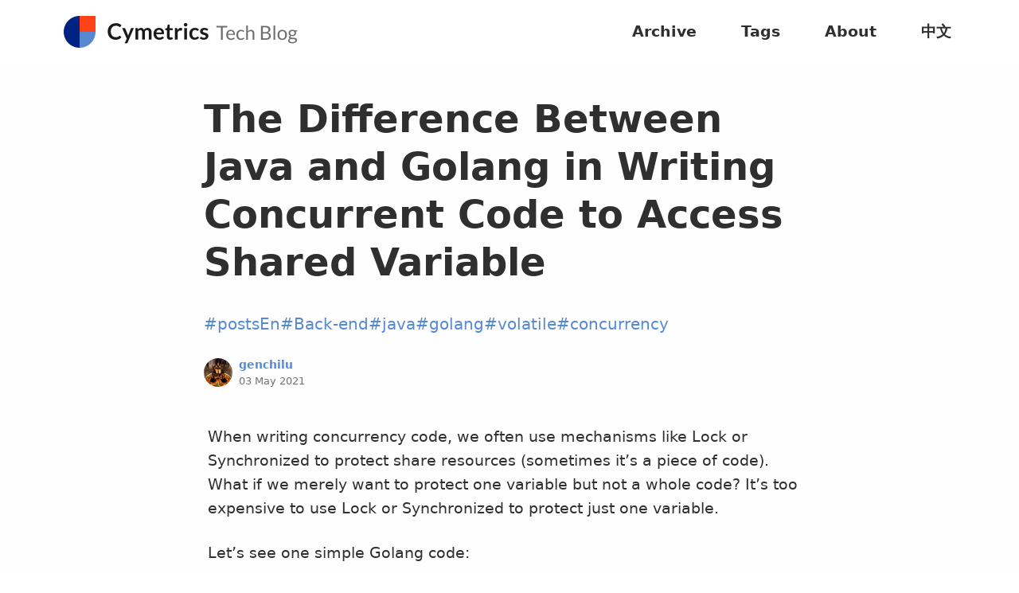

--- FILE ---
content_type: text/html; charset=utf-8
request_url: https://tech-blog.cymetrics.io/en/posts/genchilu/the-difference-between-java-and-golang-in-writing-concurrent-code-to-access-shared-variable-en/
body_size: 12871
content:
<!DOCTYPE html><html domain="tech-blog.cymetrics.io" ga-id="G-3VBVCXV9Z0" lang="en"><head><meta charset="utf-8"><meta content="width=device-width,initial-scale=1" name="viewport"><meta content="CYBER,Cymetrics,Security" name="keywords"><link href="/img/favicon/favicon-192x192.png?hash=42b087227d" rel="icon" type="image/png"><meta content="#5789d3" name="theme-color"><title>The Difference Between Java and Golang in Writing Concurrent Code to Access Shared Variable</title><meta content="The Difference Between Java and Golang in  Writing Concurrent Code to Access Shared Variable" property="og:title"><meta content="The Difference Between Java and Golang in  Writing Concurrent Code to Access Shared Variable" name="twitter:title"><meta content="summary_large_image" name="twitter:card"><meta content="When writing concurrency code, we often use mechanisms like Lock or Synchronized to protect share resources (sometimes it’s a piece of code). What if we merely want to protect one variable but not a whole code? It’s too expensive to use Lock or Synchronized to protect just one variable." name="description"><meta content="When writing concurrency code, we often use mechanisms like Lock or Synchronized to protect share resources (sometimes it’s a piece of code). What if we merely want to protect one variable but not a whole code? It’s too expensive to use Lock or Synchronized to protect just one variable." name="twitter:description"><meta content="When writing concurrency code, we often use mechanisms like Lock or Synchronized to protect share resources (sometimes it’s a piece of code). What if we merely want to protect one variable but not a whole code? It’s too expensive to use Lock or Synchronized to protect just one variable." property="og:description"><meta content="article" property="og:type"><meta content="https://tech-blog.cymetrics.io/en/posts/genchilu/the-difference-between-java-and-golang-in-writing-concurrent-code-to-access-shared-variable-en/" property="og:url"><meta content="Cymetrics Tech Blog" property="og:site_name"><meta content="https://tech-blog.cymetrics.io/img/favicon/favicon-512x512.png" property="og:image"><meta content="https://tech-blog.cymetrics.io/img/favicon/favicon-512x512.png" name="twitter:image"><meta content="hsZQwAip9iIbys-i4PJp_MfpNiA6w6RB0hYdWLiLUuk" name="google-site-verification"><link href="https://tech-blog.cymetrics.io/en/posts/genchilu/the-difference-between-java-and-golang-in-writing-concurrent-code-to-access-shared-variable-en/" rel="canonical"><meta content="always" name="referrer"><link href="/feed/feed.xml" rel="alternate" type="application/atom+xml" title="Cymetrics Tech Blog"><link href="/" rel="preconnect" crossorigin=""><script async="" src="/js/min.js?hash=7f26b2ece8" defer=""></script><script async="" src="https://www.googletagmanager.com/gtag/js?id=G-3VBVCXV9Z0"></script><script>window.dataLayer = window.dataLayer || [];
        function gtag(){dataLayer.push(arguments);}
        gtag('js', new Date());

        gtag('config', 'G-3VBVCXV9Z0');</script><script csp-hash="">if (/Mac OS X/.test(navigator.userAgent))document.documentElement.classList.add('apple')</script><style>:root{--primary-color: #5789d3;--primary-dark-color: #ffd349;--fgColor: #2f2f2f;--bgColor: linear-gradient(to top, #efefef, #ffffff);--primary: var(--primary-color);--primary-dark: var(--primary-dark-color);--fg: var(--fgColor);--bg: var(--bgColor);--progressColor: #ffd349;--main-width: calc(100vw - 3em)}main img{content-visibility:auto}article *{scroll-margin-top:50px}header nav{z-index:1;position:fixed;top:0;left:0;width:100vw;background:#fff;font-weight:200;text-align:right;padding:0}@media (min-width:37.5em){:root{--main-width: calc(37.5em - 3em)}}dialog,share-widget{position:fixed;opacity:.9}share-widget{right:20px;bottom:20px;width:50px;height:50px;border-radius:50%;overflow:hidden;box-shadow:2px 3px 5px 2px rgba(0,0,0,.2)}@media screen and (max-width:376px){share-widget{display:none}}share-widget div{margin-left:50%;transform:translateX(-50%);width:20px;height:20px;background-image:url(/img/share.svg);background-repeat:no-repeat;background-position:center;background-size:contain}.apple share-widget div{background-image:url(/img/share-apple.svg)}share-widget button{margin:0;padding:0;width:100%;height:100%;transition:.3s}share-widget button:active{transform:scale(1.2)}dialog{background-color:var(--primary-dark);z-index:1000;font-size:14px}#reading-progress{z-index:1;background-color:var(--progressColor);width:100vw;position:absolute;left:0;bottom:0;height:2px;transform:translate(-100vw,0);will-change:transform;pointer-events:none}#posts li{margin-bottom:.5em}html{line-height:1.15;-webkit-text-size-adjust:100%;font-family:"Open Sans",-apple-system,system-ui,BlinkMacSystemFont,"Segoe UI",Roboto,"Noto Sans","Helvetica Neue",Helvetica,Arial,"Noto Sans TC","PingFang TC","Hiragino Sans GB","Heiti TC","Microsoft YaHei","Microsoft Jhenghei",sans-serif;--font-family: "Open Sans", -apple-system, system-ui, BlinkMacSystemFont,
    "Segoe UI", Roboto, "Noto Sans", "Helvetica Neue", Helvetica, Arial,
    "Noto Sans TC", "PingFang TC", "Hiragino Sans GB", "Heiti TC",
    "Microsoft YaHei", "Microsoft Jhenghei", sans-serif}body,figure{margin:0}body.lock{overflow:hidden}a{background-color:transparent;text-underline-offset:2px;text-decoration:none;color:var(--primary)}b,strong{font-weight:700}img{border-style:none;max-width:100%;height:auto;margin:0 auto}button,select{font-family:inherit;font-size:100%;line-height:1.15;text-transform:none}button{overflow:visible}select{margin:0}[type=button],button{-webkit-appearance:button}[type=button]::-moz-focus-inner,button::-moz-focus-inner{border-style:none;padding:0}[type=button]:-moz-focusring,button:-moz-focusring{outline:1px dotted ButtonText}[type=number]::-webkit-inner-spin-button,[type=number]::-webkit-outer-spin-button{height:auto}::-webkit-file-upload-button{-webkit-appearance:button;font:inherit}summary{display:list-item}h2{font-size:2.5em;line-height:1.2;margin-bottom:.6em;line-height:2.4rem;margin-bottom:1.36rem;font-size:1.728rem}h3{font-size:2em;line-height:1.125;margin-bottom:.75em;font-size:1.4rem;line-height:1.5rem;margin-bottom:1rem}body,ol,p,pre,ul{font-size:1em}ol,p,pre,ul{margin-bottom:1.5em}body,ol,p,pre,ul{font-size:1rem;line-height:1.6}ol,p,pre,ul{margin-bottom:1.36rem}@media (min-width:600px){h2{font-size:2.0097rem;line-height:2.52rem}h3{font-size:1.7989rem;line-height:2rem}body,ol,p,pre,ul{font-size:1.1rem;line-height:1.6}h2,h3,ol,p,pre,ul{margin-bottom:1.496rem}}@media (min-width:1200px){h2{font-size:2.05rem}h3{font-size:1.5rem}body,ol,p,pre,ul{font-size:1.2rem;line-height:1.6}h2,h3,ol,p,pre,ul{margin-bottom:1.632rem}}th{font-weight:600;border-bottom:1px solid #595959;overflow:auto;padding:.75em;text-align:left;vertical-align:top}code,pre{overflow-x:auto}pre{font-family:Consolas,Monaco,Andale Mono,Ubuntu Mono,monospace}pre code:not([class]){overflow-x:scroll}code{border-radius:.3em;color:#e33671;font-family:Consolas,Monaco,Andale Mono,Ubuntu Mono,monospace;font-size:90%}h1,h2,h3{font-family:var(--font-family)}a:hover{text-decoration:underline}button,select{border-radius:.3em;max-width:100%}button+label,label+*,select+label{page-break-before:always}select{margin-bottom:1.5em;display:inline;border:1px solid #595959;padding:.75em}button,label{display:inline-block}button{background:#f2f2f2;color:#191919;cursor:pointer;padding:.75em 1.5em;text-align:center;margin:0 .75em 1.5em 0}button:hover{background:#d9d9d9;color:#000}button:not([disabled]){background:#f9c412;color:#181818;background:var(--primary)}button:not([disabled]):hover{background:#ba9005;color:#000;background:var(--primary-dark)}*{border:0;box-sizing:border-box}body{font-family:var(--font-family);background:var(--bg);color:var(--fg)}figure img,header label{display:block}article,header{max-width:100%;width:42.5em;margin:0 auto}header{padding:4.5em 24px 0;text-align:center;display:flex;align-items:center;flex-direction:column}header p,ol,ul{margin-top:0}header nav .nav-title{float:left;font-size:inherit;line-height:inherit;margin:0;text-align:left}header nav label{color:#000;cursor:pointer;margin:0;font-style:normal;text-align:right}main{max-width:70rem;margin:0 auto;min-height:60vh}article{padding:1.5em;word-break:break-word}li ol,li ul{margin-bottom:0}blockquote{padding:0 1.5em;margin:1.5em 0 1.5em 1.5em;border-left:4px solid var(--primary)}blockquote footer{background:0 0;display:block;color:#ccc;padding:.75em 0;font-size:90%;text-align:start}code[class*=language-],pre[class*=language-]{color:#ccc;background:0 0;font-family:Consolas,Monaco,Andale Mono,Ubuntu Mono,monospace;text-align:left;white-space:pre;word-spacing:normal;word-break:normal;word-wrap:normal;line-height:1.5;-moz-tab-size:4;-o-tab-size:4;tab-size:4;-webkit-hyphens:none;-moz-hyphens:none;-ms-hyphens:none;hyphens:none}pre[class*=language-]{padding:1em;margin:.5em 0;overflow:auto}:not(pre)>code[class*=language-],pre[class*=language-]{background:#2d2d2d}:not(pre)>code[class*=language-]{padding:.1em;border-radius:.3em;white-space:normal}.token.comment{color:#999}.token.punctuation{color:#ccc}.token.boolean,.token.function,.token.number{color:#f08d49}.token.class-name,.token.property{color:#f8c555}.token.builtin,.token.keyword{color:#cc99cd}.token.string,.token.variable{color:#7ec699}.token.operator,.token.url{color:#67cdcc}.token.bold{font-weight:700}.token.inserted{color:green}::-webkit-scrollbar-thumb:hover{background:var(--primary)}.w-full{width:100%}h1{font-size:32px;line-height:1.25;margin:.67em 0;text-align:left}header aside{font-size:16px;color:#4b4b4b}.post,footer{border-top:1px solid #ccc}.post{padding-top:35px;margin-top:35px}.menu__btn{display:inline-block;width:24px;height:24px;position:relative}.menu__btn span{opacity:0;width:1px;height:1px;overflow:hidden;display:block}.menu__btn::after,.menu__btn::before{content:"";position:absolute;top:51%;left:50%;height:2px;width:17px;background-color:#2d2d2d;border-radius:.1rem}.menu__btn::before{transform:translate(-50%,-50%);box-shadow:0 .3rem 0 #2d2d2d,0 -.3rem 0 #2d2d2d}.menu__btn::after{display:none;transform:translate(-50%,-50%) rotate(90deg)}.menu__btn.menu__btn--close{z-index:9;transform:rotate(45deg)}.menu__btn.menu__btn--close::before{box-shadow:none}.menu__btn.menu__btn--close::after{display:block}#nav,#nav .nav-title{display:flex;align-items:center}#nav{position:relative;height:68px;z-index:2}#nav .nav-title{padding:.375rem 1.5rem;width:100%;justify-content:space-between}#nav .nav-title *,.article-footer img{margin:0}.nav__links{display:none;flex-direction:column;position:fixed;z-index:3;top:0;left:0;right:0;bottom:0;padding:86px 48px 0;background-image:linear-gradient(to top,#efefef,#fff),linear-gradient(to bottom,#f9f9f9,#f9f9f9)}.nav__links--open{display:flex}.nav__links a{text-align:left;width:100%;padding:.5rem 0;transition:all .3s ease-out;font-weight:700;text-decoration:none;color:var(--fg)}.nav__links a:hover{color:var(--primary-color)}.nav-logo{width:260px;height:40px;background:url(/img/logo1.png) no-repeat center center;background-size:contain}footer{margin-top:48px;font-size:14px;padding:24px;text-align:center}.copyright{display:inline-block}footer>*{margin:.5em}.footer-logos{display:flex;align-items:center;justify-content:center}.footer-logos a:not(:first-child){margin-left:32px}.post-tags{display:flex;gap:0 16px;flex-wrap:wrap}.direct-link{display:none}.post-avatar{margin-top:27px;display:flex;align-items:center;height:36px}.post-avatar__img{width:36px;height:36px;overflow:hidden;margin:0;border-radius:50%}.post-avatar__time{font-size:13px}.post-avatar__info{margin-left:8px;color:#747474;text-align:left}.post-avatar__author{font-size:14px;font-weight:700}.article-footer{margin-top:40px;border-bottom:1px solid #ccc;padding-bottom:52px}.article-footer a{float:right;display:flex;align-items:center;color:var(--fg);font-weight:700;margin-left:4px}.article-author{margin-top:34px;display:flex;align-items:flex-start;margin-bottom:48px}.article-author__img{width:80px;height:80px;overflow:hidden;margin:0;border-radius:50%;flex-shrink:0}.article-author__info{margin-left:16px;text-align:left}.article-author__title{color:#747474;font-size:16px}.article-author__author{font-size:22px;font-weight:700;line-height:1em}.article-author__intro{color:#2f2f2f;margin-top:8px}@media (min-width:768px){h1{font-size:48px}header aside{font-size:20px}header nav a:first-of-type{margin-left:auto}header nav a:last-of-type{margin-right:1.5em}.menu__btn{display:none}#nav,footer{max-width:1168px}#nav{height:80px;margin:0 auto}.nav-logo{width:313px}.nav__links{display:flex;flex-direction:row;position:static;padding:0;background-image:none}.nav__links a{text-align:center;margin-left:56px}footer{display:flex;flex-direction:row-reverse;justify-content:space-between;align-items:center;margin-left:auto;margin-right:auto}}</style></head><body><header><nav><div id="nav"><div class="nav-title"><a href="/en" class="nav-logo" title="Homepage"></a> <label class="menu__btn" for="menu__control"><span>Menu</span></label></div><div class="nav__links"><a href="/en/archive/">Archive</a> <a href="/en/tags/">Tags</a> <a href="/en/about/">About</a> <a href="/" style="white-space:nowrap;">中文</a></div></div><div id="reading-progress" aria-hidden="true"></div></nav><h1 class="w-full">The Difference Between Java and Golang in Writing Concurrent Code to Access Shared Variable</h1><aside class="w-full"><div class="post-tags"><a href="/en/tags/postsen/" class="post-tag">#postsEn</a> <a href="/en/tags/back-end/" class="post-tag">#Back-end</a> <a href="/en/tags/java/" class="post-tag">#java</a> <a href="/en/tags/golang/" class="post-tag">#golang</a> <a href="/en/tags/volatile/" class="post-tag">#volatile</a> <a href="/en/tags/concurrency/" class="post-tag">#concurrency</a></div><div class="post-avatar"><img alt="genchilu" src="/img/authors/genchilu_logo.jpeg" class="post-avatar__img" data-deopt="true"><div class="post-avatar__info"><div class="post-avatar__author"><a href="/en/posts/genchilu">genchilu</a></div><div class="post-avatar__time">03 May 2021</div></div></div></aside><dialog id="message"></dialog></header><main><article><div id="post-page"></div><p>When writing concurrency code, we often use mechanisms like Lock or Synchronized to protect share resources (sometimes it’s a piece of code). What if we merely want to protect one variable but not a whole code? It’s too expensive to use Lock or Synchronized to protect just one variable.</p><p>Let’s see one simple Golang code:</p><pre class="language-go"><code class="language-go"><span class="token keyword">func</span> <span class="token function">BenchmarkLocke</span><span class="token punctuation">(</span>b <span class="token operator">*</span>testing<span class="token punctuation">.</span>B<span class="token punctuation">)</span> <span class="token punctuation">{</span><br>	<span class="token keyword">for</span> n <span class="token operator">:=</span> <span class="token number">0</span><span class="token punctuation">;</span> n <span class="token operator">&lt;</span> b<span class="token punctuation">.</span>N<span class="token punctuation">;</span> n<span class="token operator">++</span> <span class="token punctuation">{</span><br>		a <span class="token operator">:=</span> <span class="token number">0</span><br>		<span class="token keyword">var</span> l sync<span class="token punctuation">.</span>Mutex<br>		<span class="token keyword">for</span> i <span class="token operator">:=</span> <span class="token number">0</span><span class="token punctuation">;</span> i <span class="token operator">&lt;</span> <span class="token number">10000</span><span class="token punctuation">;</span> i<span class="token operator">++</span> <span class="token punctuation">{</span><br>			l<span class="token punctuation">.</span><span class="token function">Lock</span><span class="token punctuation">(</span><span class="token punctuation">)</span><br>			a<span class="token operator">++</span><br>			l<span class="token punctuation">.</span><span class="token function">Unlock</span><span class="token punctuation">(</span><span class="token punctuation">)</span><br>		<span class="token punctuation">}</span><br>	<span class="token punctuation">}</span><br><span class="token punctuation">}</span></code></pre><p>And profiling of the code will tell you how expensive Lock cost, as shown below:</p><p><picture><source sizes="(max-width: 758px) 100vw, 758px" srcset="/img/posts/genchilu/the-difference-between-java-and-golang-in-writing-concurrent-code-to-access-shared-variable/lock-profiling-1920w.webp 1920w, /img/posts/genchilu/the-difference-between-java-and-golang-in-writing-concurrent-code-to-access-shared-variable/lock-profiling-1280w.webp 1280w, /img/posts/genchilu/the-difference-between-java-and-golang-in-writing-concurrent-code-to-access-shared-variable/lock-profiling-840w.webp 840w, /img/posts/genchilu/the-difference-between-java-and-golang-in-writing-concurrent-code-to-access-shared-variable/lock-profiling-320w.webp 320w" type="image/webp"><source sizes="(max-width: 758px) 100vw, 758px" srcset="/img/posts/genchilu/the-difference-between-java-and-golang-in-writing-concurrent-code-to-access-shared-variable/lock-profiling-1920w.png 1920w, /img/posts/genchilu/the-difference-between-java-and-golang-in-writing-concurrent-code-to-access-shared-variable/lock-profiling-1280w.png 1280w, /img/posts/genchilu/the-difference-between-java-and-golang-in-writing-concurrent-code-to-access-shared-variable/lock-profiling-840w.png 840w, /img/posts/genchilu/the-difference-between-java-and-golang-in-writing-concurrent-code-to-access-shared-variable/lock-profiling-320w.png 320w" type="image/png"><img alt="" src="/img/posts/genchilu/the-difference-between-java-and-golang-in-writing-concurrent-code-to-access-shared-variable/lock-profiling-1920w.png" height="996" width="1400" decoding="async" loading="lazy" style="background-size:cover;background-image:url(&#34;data:image/svg+xml;charset=utf-8,%3Csvg xmlns='http%3A//www.w3.org/2000/svg' xmlns%3Axlink='http%3A//www.w3.org/1999/xlink' viewBox='0 0 1400 996'%3E%3Cfilter id='b' color-interpolation-filters='sRGB'%3E%3CfeGaussianBlur stdDeviation='.5'%3E%3C/feGaussianBlur%3E%3CfeComponentTransfer%3E%3CfeFuncA type='discrete' tableValues='1 1'%3E%3C/feFuncA%3E%3C/feComponentTransfer%3E%3C/filter%3E%3Cimage filter='url(%23b)' preserveAspectRatio='none' height='100%25' width='100%25' xlink%3Ahref='data%3Aimage/png;base64,iVBORw0KGgoAAAANSUhEUgAAAAkAAAAHCAIAAABV+fA3AAAACXBIWXMAAAsTAAALEwEAmpwYAAAAkklEQVQImT2MywrCMBBF8/+/JbgRN4KoKM3Kaih5MHk1nSFXWsW7uocDR2mtn+M4GZO9B9B7B9BaExFFRBQjORfN++9KKcyLwgaVyOgBmwQQQoiRFLBCdvZ1v2Zno514Wcq6rL6R8XE773fD6Xg57GvJKeWcklo7wFyrs5MIM7P3LqVYa/253ruIbA9tnn3wIYQPA260baKgCI0AAAAASUVORK5CYII='%3E%3C/image%3E%3C/svg%3E&#34;)"></picture></p><p>You can see that lots of CPU time were wasted in Lock.</p><p>To improve performance, often we would not use lock if we just want to protect one variable instead of the piece of code.</p><p>In this article, I will introduce how to protect these share variables in Java and Golang.</p><p>In the very beginning, three things need to care: <strong>atomicity</strong>, <strong>visibility</strong>, and <strong>ordering</strong>. It’s too hard to understand from words, so let’s see examples directly.</p><h2 id="atomicity"><a href="#atomicity" class="direct-link">#</a> Atomicity</h2><p>The action to access shared variable must be executed all in once and indivisibly. A line of code may be composed of several cpu instructions, like the codei++ is composed of 3 cpu instructions: <code>read value</code>, <code>add 1 to value</code> and <code>save value</code>. If two threads run i++ simultaneously, all these cpu instructions may be executed interleaved:</p><pre class="language-text"><code class="language-text">thread1 load value 100  <br>thread2 load value 100  <br>thread1 add 1 to value 101  <br>thread2 add 1 to value 101  <br>thread1 save value 101  <br>thread2 save value 101</code></pre><p>Finally, we get a wrong answer: i = 101, which is not correct.<br>Let’s look at a simple Java example :</p><pre class="language-java"><code class="language-java"><span class="token keyword">public</span> <span class="token keyword">class</span> <span class="token class-name">Atomic</span> <span class="token punctuation">{</span><br>    <span class="token keyword">public</span> <span class="token keyword">static</span> <span class="token keyword">void</span> <span class="token function">main</span><span class="token punctuation">(</span><span class="token class-name">String</span> <span class="token punctuation">[</span><span class="token punctuation">]</span>args<span class="token punctuation">)</span> <span class="token keyword">throws</span> <span class="token class-name">InterruptedException</span> <span class="token punctuation">{</span><br>        <span class="token keyword">int</span> times <span class="token operator">=</span> <span class="token number">100000</span><span class="token punctuation">;</span><br><br>        <span class="token class-name">ExecutorService</span> executorService <span class="token operator">=</span> <span class="token class-name">Executors</span><span class="token punctuation">.</span><span class="token function">newFixedThreadPool</span><span class="token punctuation">(</span><span class="token number">1000</span><span class="token punctuation">)</span><span class="token punctuation">;</span><br>        <span class="token class-name">Counter</span> counter <span class="token operator">=</span> <span class="token keyword">new</span> <span class="token class-name">Counter</span><span class="token punctuation">(</span><span class="token punctuation">)</span><span class="token punctuation">;</span><br><br>        <span class="token keyword">for</span> <span class="token punctuation">(</span><span class="token keyword">int</span> i<span class="token operator">=</span><span class="token number">0</span><span class="token punctuation">;</span>i<span class="token operator">&lt;</span>times<span class="token punctuation">;</span>i<span class="token operator">++</span><span class="token punctuation">)</span> <span class="token punctuation">{</span><br>            executorService<span class="token punctuation">.</span><span class="token function">execute</span><span class="token punctuation">(</span><span class="token keyword">new</span> <span class="token class-name">Thread</span><span class="token punctuation">(</span><span class="token punctuation">(</span><span class="token punctuation">)</span> <span class="token operator">-></span> <span class="token punctuation">{</span><br>                counter<span class="token punctuation">.</span>i<span class="token operator">++</span><span class="token punctuation">;</span><br>            <span class="token punctuation">}</span><span class="token punctuation">)</span><span class="token punctuation">)</span><span class="token punctuation">;</span><br>        <span class="token punctuation">}</span><br><br>        <span class="token class-name">Thread</span><span class="token punctuation">.</span><span class="token function">sleep</span><span class="token punctuation">(</span><span class="token number">20000</span><span class="token punctuation">)</span><span class="token punctuation">;</span><br>        executorService<span class="token punctuation">.</span><span class="token function">shutdown</span><span class="token punctuation">(</span><span class="token punctuation">)</span><span class="token punctuation">;</span><br>        <span class="token class-name">System</span><span class="token punctuation">.</span>out<span class="token punctuation">.</span><span class="token function">println</span><span class="token punctuation">(</span>counter<span class="token punctuation">.</span>i<span class="token punctuation">)</span><span class="token punctuation">;</span><br>    <span class="token punctuation">}</span><br><br>    <span class="token keyword">static</span> <span class="token keyword">class</span> <span class="token class-name">Counter</span> <span class="token punctuation">{</span><br>        <span class="token keyword">int</span> i<span class="token punctuation">;</span><br>    <span class="token punctuation">}</span><br><span class="token punctuation">}</span></code></pre><p>Line 16 should print 100000, but the value printed is always less than 100000. That’s why we must care about atomicity.</p><h2 id="visibility"><a href="#visibility" class="direct-link">#</a> Visibility</h2><p>In Multicore architecture, every CPU has its cache. Thus CPU can load value from cache, which is faster than loading value from main memory. The architecture looks like below:</p><p><picture><source sizes="(max-width: 758px) 100vw, 758px" srcset="/img/posts/genchilu/the-difference-between-java-and-golang-in-writing-concurrent-code-to-access-shared-variable/cpu-architecture-1920w.webp 1920w, /img/posts/genchilu/the-difference-between-java-and-golang-in-writing-concurrent-code-to-access-shared-variable/cpu-architecture-1280w.webp 1280w, /img/posts/genchilu/the-difference-between-java-and-golang-in-writing-concurrent-code-to-access-shared-variable/cpu-architecture-840w.webp 840w, /img/posts/genchilu/the-difference-between-java-and-golang-in-writing-concurrent-code-to-access-shared-variable/cpu-architecture-320w.webp 320w" type="image/webp"><source sizes="(max-width: 758px) 100vw, 758px" srcset="/img/posts/genchilu/the-difference-between-java-and-golang-in-writing-concurrent-code-to-access-shared-variable/cpu-architecture-1920w.png 1920w, /img/posts/genchilu/the-difference-between-java-and-golang-in-writing-concurrent-code-to-access-shared-variable/cpu-architecture-1280w.png 1280w, /img/posts/genchilu/the-difference-between-java-and-golang-in-writing-concurrent-code-to-access-shared-variable/cpu-architecture-840w.png 840w, /img/posts/genchilu/the-difference-between-java-and-golang-in-writing-concurrent-code-to-access-shared-variable/cpu-architecture-320w.png 320w" type="image/png"><img alt="" src="/img/posts/genchilu/the-difference-between-java-and-golang-in-writing-concurrent-code-to-access-shared-variable/cpu-architecture-1920w.png" height="398" width="452" decoding="async" loading="lazy" style="background-size:cover;background-image:url(&#34;data:image/svg+xml;charset=utf-8,%3Csvg xmlns='http%3A//www.w3.org/2000/svg' xmlns%3Axlink='http%3A//www.w3.org/1999/xlink' viewBox='0 0 452 398'%3E%3Cfilter id='b' color-interpolation-filters='sRGB'%3E%3CfeGaussianBlur stdDeviation='.5'%3E%3C/feGaussianBlur%3E%3CfeComponentTransfer%3E%3CfeFuncA type='discrete' tableValues='1 1'%3E%3C/feFuncA%3E%3C/feComponentTransfer%3E%3C/filter%3E%3Cimage filter='url(%23b)' preserveAspectRatio='none' height='100%25' width='100%25' xlink%3Ahref='data%3Aimage/png;base64,iVBORw0KGgoAAAANSUhEUgAAAAgAAAAHCAIAAAC6O5sJAAAACXBIWXMAAAsTAAALEwEAmpwYAAAAoUlEQVQImQXB3Q6CIBgAUN7/idrqptnMLZvGRDMTQ2qGysdfKN51Dgqr35wMdgpOh58OdtrsHBaPVvgKEt/Pe8cKz4s6OXzwaYEBGQ35jUTxtWe8f7EoTvNbqQGQND7BdB9ldDDPD+yO6YWwWTk0g3lwSeiA6x7XvOxE84ZJajTOquFQdSKvWFa9SipIK4ZRIu9/WimjtbXGOSdB0rZVSv0BAWOVMfIo5sgAAAAASUVORK5CYII='%3E%3C/image%3E%3C/svg%3E&#34;)"></picture></p><p>So it’s clear that the value of a variable may exist in multi CPU’s cache. If cpu1 changes the value of one variable but cpu2 did not aware of that, cpu2 may use the old value until cpu2 reload the value from main memory.</p><p>Here is simple Java code to show the problem:</p><pre class="language-java"><code class="language-java"><span class="token keyword">public</span> <span class="token keyword">static</span> <span class="token keyword">void</span> <span class="token function">main</span><span class="token punctuation">(</span><span class="token class-name">String</span> <span class="token punctuation">[</span><span class="token punctuation">]</span>args<span class="token punctuation">)</span> <span class="token keyword">throws</span> <span class="token class-name">InterruptedException</span> <span class="token punctuation">{</span><br>    <span class="token class-name">Flag</span> flag <span class="token operator">=</span> <span class="token keyword">new</span> <span class="token class-name">Flag</span><span class="token punctuation">(</span><span class="token punctuation">)</span><span class="token punctuation">;</span><br>    <span class="token class-name">Thread</span> t1 <span class="token operator">=</span> <span class="token keyword">new</span> <span class="token class-name">Thread</span><span class="token punctuation">(</span><span class="token punctuation">(</span><span class="token punctuation">)</span><span class="token operator">-></span><span class="token punctuation">{</span><br>        <span class="token keyword">while</span><span class="token punctuation">(</span>flag<span class="token punctuation">.</span>bool<span class="token punctuation">)</span> <span class="token punctuation">{</span><br>            <span class="token comment">// do nothing</span><br>        <span class="token punctuation">}</span><br>    <span class="token punctuation">}</span><span class="token punctuation">)</span><span class="token punctuation">;</span><br><br>    t1<span class="token punctuation">.</span><span class="token function">start</span><span class="token punctuation">(</span><span class="token punctuation">)</span><span class="token punctuation">;</span><br><br>    <span class="token class-name">Thread</span> t2 <span class="token operator">=</span> <span class="token keyword">new</span> <span class="token class-name">Thread</span><span class="token punctuation">(</span><span class="token punctuation">(</span><span class="token punctuation">)</span><span class="token operator">-></span><span class="token punctuation">{</span><br>        flag<span class="token punctuation">.</span>bool <span class="token operator">=</span> <span class="token boolean">false</span><span class="token punctuation">;</span><br>    <span class="token punctuation">}</span><span class="token punctuation">)</span><span class="token punctuation">;</span><br>    t2<span class="token punctuation">.</span><span class="token function">start</span><span class="token punctuation">(</span><span class="token punctuation">)</span><span class="token punctuation">;</span><br><br>    t1<span class="token punctuation">.</span><span class="token function">join</span><span class="token punctuation">(</span><span class="token punctuation">)</span><span class="token punctuation">;</span><br><br>    <span class="token class-name">System</span><span class="token punctuation">.</span>out<span class="token punctuation">.</span><span class="token function">println</span><span class="token punctuation">(</span><span class="token string">"Unreachable"</span><span class="token punctuation">)</span><span class="token punctuation">;</span><br><span class="token punctuation">}</span><br><br><span class="token keyword">static</span> <span class="token keyword">class</span> <span class="token class-name">Flag</span> <span class="token punctuation">{</span><br>    <span class="token keyword">boolean</span> bool <span class="token operator">=</span> <span class="token boolean">true</span><span class="token punctuation">;</span><br><span class="token punctuation">}</span></code></pre><p>Even thread t2 had changed the flag to true in line 12, thread t1 would still live in an infinite loop in line 4~6. That’s because t1 does not see a new value of the flag.</p><h2 id="ordering"><a href="#ordering" class="direct-link">#</a> Ordering</h2><p>Sometimes the compile would reordering instructions due to the purpose of optimizations. As a result, the ordering of instructions running in your machine may not as your imagination. See these three codes:</p><pre class="language-text"><code class="language-text">a = 1  <br>b = 2  <br>c = a + b</code></pre><p>line 3 is a dependency on line1 & line2, so the real ordering of instructions may like below:</p><pre class="language-text"><code class="language-text">b = 2  <br>a = 1  <br>c = a + b</code></pre><p>It’s ok when your code is running on a single thread. But when running on multi-thread, the reordering may cause some bug you can not understand. Take the code for example:</p><pre class="language-java"><code class="language-java"><span class="token keyword">private</span> <span class="token keyword">static</span> <span class="token keyword">int</span> a<span class="token operator">=</span><span class="token number">0</span><span class="token punctuation">,</span>b<span class="token operator">=</span><span class="token number">0</span><span class="token punctuation">;</span><br><span class="token keyword">public</span> <span class="token keyword">static</span> <span class="token keyword">void</span> <span class="token function">main</span><span class="token punctuation">(</span><span class="token class-name">String</span><span class="token punctuation">[</span><span class="token punctuation">]</span> args<span class="token punctuation">)</span> <span class="token keyword">throws</span> <span class="token class-name">Exception</span> <span class="token punctuation">{</span><br>    <span class="token keyword">int</span> i<span class="token operator">=</span><span class="token number">0</span><span class="token punctuation">;</span><br>    <span class="token keyword">for</span> <span class="token punctuation">(</span><span class="token punctuation">;</span> <span class="token punctuation">;</span><span class="token punctuation">)</span> <span class="token punctuation">{</span><br>        i<span class="token operator">++</span><span class="token punctuation">;</span><br>        <span class="token class-name">Thread</span> t1 <span class="token operator">=</span> <span class="token keyword">new</span> <span class="token class-name">Thread</span><span class="token punctuation">(</span><span class="token punctuation">(</span><span class="token punctuation">)</span><span class="token operator">-></span><span class="token punctuation">{</span><br>            a<span class="token operator">=</span><span class="token number">2</span><span class="token punctuation">;</span><br>            b<span class="token operator">=</span><span class="token number">1</span><span class="token punctuation">;</span><br>        <span class="token punctuation">}</span><span class="token punctuation">)</span><span class="token punctuation">;</span><br>        t1<span class="token punctuation">.</span><span class="token function">start</span><span class="token punctuation">(</span><span class="token punctuation">)</span><span class="token punctuation">;</span><br><br>        <span class="token keyword">if</span> <span class="token punctuation">(</span>b<span class="token operator">==</span><span class="token number">1</span> <span class="token operator">&&</span> a<span class="token operator">==</span><span class="token number">0</span><span class="token punctuation">)</span> <span class="token punctuation">{</span><br>            <span class="token class-name">String</span> err <span class="token operator">=</span> <span class="token class-name">String</span><span class="token punctuation">.</span><span class="token function">format</span><span class="token punctuation">(</span><span class="token string">"%th round, Non thread safe!"</span><span class="token punctuation">,</span> i<span class="token punctuation">)</span><span class="token punctuation">;</span><br>            <span class="token class-name">System</span><span class="token punctuation">.</span>err<span class="token punctuation">.</span><span class="token function">println</span><span class="token punctuation">(</span>err<span class="token punctuation">)</span><span class="token punctuation">;</span><br>            <span class="token keyword">break</span><span class="token punctuation">;</span><br>        <span class="token punctuation">}</span><br><br>        t1<span class="token punctuation">.</span><span class="token function">join</span><span class="token punctuation">(</span><span class="token punctuation">)</span><span class="token punctuation">;</span><br>    <span class="token punctuation">}</span><br><span class="token punctuation">}</span></code></pre><p>In the writing order, we assign a=2 first and then b=1, so it should never happen that the code runs the block behind the if condition in line 12. But it’s possible. Although it’s very rare to happen, it DO happen.</p><p>Note that visibility and ordering are often seen together as the problem of <a href="https://en.wikipedia.org/wiki/Happened-before" rel="noopener noreferrer" target="_blank">happen-before</a>.</p><p>It’s common that implementing singleton pattern with double-checked locking to improve performance. If you were not aware of happen-before, it may cause some issue: even if the singleton instance is not null, that does not mean that system had finished constructed the singleton instance. You can see more detail in this <a href="https://en.wikipedia.org/wiki/Double-checked_locking" rel="noopener noreferrer" target="_blank">wiki</a>.</p><p>So let’s see how Java and Golang solve these issues.</p><h2 id="java"><a href="#java" class="direct-link">#</a> Java</h2><h3 id="how-java-solve-atomicity"><a href="#how-java-solve-atomicity" class="direct-link">#</a> How Java solve Atomicity</h3><p>Java provides <strong>package java.util.concurrent.atomic</strong> to guarantee the atomicity when accessing a shared variable. For example, we could use <strong>AtomicInteger</strong> to fix the first example in the beginning like below:</p><pre class="language-java"><code class="language-java"><span class="token keyword">public</span> <span class="token keyword">static</span> <span class="token keyword">void</span> <span class="token function">main</span><span class="token punctuation">(</span><span class="token class-name">String</span> <span class="token punctuation">[</span><span class="token punctuation">]</span>args<span class="token punctuation">)</span> <span class="token keyword">throws</span> <span class="token class-name">InterruptedException</span> <span class="token punctuation">{</span><br>    <span class="token keyword">int</span> times <span class="token operator">=</span> <span class="token number">100000</span><span class="token punctuation">;</span><br><br>    <span class="token class-name">ExecutorService</span> executorService <span class="token operator">=</span> <span class="token class-name">Executors</span><span class="token punctuation">.</span><span class="token function">newFixedThreadPool</span><span class="token punctuation">(</span><span class="token number">1000</span><span class="token punctuation">)</span><span class="token punctuation">;</span><br>    <span class="token class-name">Counter</span> counter <span class="token operator">=</span> <span class="token keyword">new</span> <span class="token class-name">Counter</span><span class="token punctuation">(</span><span class="token punctuation">)</span><span class="token punctuation">;</span><br><br>    <span class="token keyword">for</span> <span class="token punctuation">(</span><span class="token keyword">int</span> i<span class="token operator">=</span><span class="token number">0</span><span class="token punctuation">;</span>i<span class="token operator">&lt;</span>times<span class="token punctuation">;</span>i<span class="token operator">++</span><span class="token punctuation">)</span> <span class="token punctuation">{</span><br>        executorService<span class="token punctuation">.</span><span class="token function">execute</span><span class="token punctuation">(</span><span class="token keyword">new</span> <span class="token class-name">Thread</span><span class="token punctuation">(</span><span class="token punctuation">(</span><span class="token punctuation">)</span> <span class="token operator">-></span> <span class="token punctuation">{</span><br>            counter<span class="token punctuation">.</span>i<span class="token punctuation">.</span><span class="token function">incrementAndGet</span><span class="token punctuation">(</span><span class="token punctuation">)</span><span class="token punctuation">;</span><br>        <span class="token punctuation">}</span><span class="token punctuation">)</span><span class="token punctuation">)</span><span class="token punctuation">;</span><br>    <span class="token punctuation">}</span><br><br>    <span class="token class-name">Thread</span><span class="token punctuation">.</span><span class="token function">sleep</span><span class="token punctuation">(</span><span class="token number">20000</span><span class="token punctuation">)</span><span class="token punctuation">;</span><br>    executorService<span class="token punctuation">.</span><span class="token function">shutdown</span><span class="token punctuation">(</span><span class="token punctuation">)</span><span class="token punctuation">;</span><br>    <span class="token class-name">System</span><span class="token punctuation">.</span>out<span class="token punctuation">.</span><span class="token function">println</span><span class="token punctuation">(</span>counter<span class="token punctuation">.</span>i<span class="token punctuation">.</span><span class="token function">get</span><span class="token punctuation">(</span><span class="token punctuation">)</span><span class="token punctuation">)</span><span class="token punctuation">;</span><br><span class="token punctuation">}</span><br><br><span class="token keyword">static</span> <span class="token keyword">class</span> <span class="token class-name">Counter</span> <span class="token punctuation">{</span><br>    <span class="token class-name">AtomicInteger</span> i <span class="token operator">=</span> <span class="token keyword">new</span> <span class="token class-name">AtomicInteger</span><span class="token punctuation">(</span><span class="token number">0</span><span class="token punctuation">)</span><span class="token punctuation">;</span><br><span class="token punctuation">}</span></code></pre><h3 id="how-java-solve-happen-before"><a href="#how-java-solve-happen-before" class="direct-link">#</a> How Java solve happen-before</h3><p>Java uses keyword <strong>volatile</strong> to ensure happen-before. Once you declare a variable with volatile, then happen-before is guaranteed in that variable.</p><p>Let’s look at the secondary example in the beginning, I use volatile to declare the variable as below:</p><pre class="language-java"><code class="language-java"><span class="token keyword">public</span> <span class="token keyword">static</span> <span class="token keyword">void</span> <span class="token function">main</span><span class="token punctuation">(</span><span class="token class-name">String</span> <span class="token punctuation">[</span><span class="token punctuation">]</span>args<span class="token punctuation">)</span> <span class="token keyword">throws</span> <span class="token class-name">InterruptedException</span> <span class="token punctuation">{</span><br>    <span class="token class-name">Flag</span> flag <span class="token operator">=</span> <span class="token keyword">new</span> <span class="token class-name">Flag</span><span class="token punctuation">(</span><span class="token punctuation">)</span><span class="token punctuation">;</span><br>    <span class="token class-name">Thread</span> t1 <span class="token operator">=</span> <span class="token keyword">new</span> <span class="token class-name">Thread</span><span class="token punctuation">(</span><span class="token punctuation">(</span><span class="token punctuation">)</span><span class="token operator">-></span><span class="token punctuation">{</span><br>        <span class="token keyword">while</span><span class="token punctuation">(</span>flag<span class="token punctuation">.</span>bool<span class="token punctuation">)</span> <span class="token punctuation">{</span><br>            <span class="token comment">// do nothing</span><br>        <span class="token punctuation">}</span><br>    <span class="token punctuation">}</span><span class="token punctuation">)</span><span class="token punctuation">;</span><br><br>    t1<span class="token punctuation">.</span><span class="token function">start</span><span class="token punctuation">(</span><span class="token punctuation">)</span><span class="token punctuation">;</span><br><br>    <span class="token class-name">Thread</span> t2 <span class="token operator">=</span> <span class="token keyword">new</span> <span class="token class-name">Thread</span><span class="token punctuation">(</span><span class="token punctuation">(</span><span class="token punctuation">)</span><span class="token operator">-></span><span class="token punctuation">{</span><br>        flag<span class="token punctuation">.</span>bool <span class="token operator">=</span> <span class="token boolean">false</span><span class="token punctuation">;</span><br>        <span class="token class-name">System</span><span class="token punctuation">.</span>out<span class="token punctuation">.</span><span class="token function">println</span><span class="token punctuation">(</span>flag<span class="token punctuation">.</span>bool<span class="token punctuation">)</span><span class="token punctuation">;</span><br>    <span class="token punctuation">}</span><span class="token punctuation">)</span><span class="token punctuation">;</span><br>    t2<span class="token punctuation">.</span><span class="token function">start</span><span class="token punctuation">(</span><span class="token punctuation">)</span><span class="token punctuation">;</span><br><br>    <span class="token class-name">System</span><span class="token punctuation">.</span>out<span class="token punctuation">.</span><span class="token function">println</span><span class="token punctuation">(</span>flag<span class="token punctuation">.</span>bool<span class="token punctuation">)</span><span class="token punctuation">;</span><br>    t1<span class="token punctuation">.</span><span class="token function">join</span><span class="token punctuation">(</span><span class="token punctuation">)</span><span class="token punctuation">;</span><br><br>    <span class="token class-name">System</span><span class="token punctuation">.</span>out<span class="token punctuation">.</span><span class="token function">println</span><span class="token punctuation">(</span><span class="token string">"Unreachable"</span><span class="token punctuation">)</span><span class="token punctuation">;</span><br><span class="token punctuation">}</span><br><br><span class="token keyword">static</span> <span class="token keyword">class</span> <span class="token class-name">Flag</span> <span class="token punctuation">{</span><br>    <span class="token keyword">volatile</span> <span class="token keyword">boolean</span>  bool <span class="token operator">=</span> <span class="token boolean">true</span><span class="token punctuation">;</span><br><span class="token punctuation">}</span></code></pre><p>Now when thread t2 updates bool variable in Flag, thread t1 would be aware of that and escape from the for loop.</p><p>Then the third example. After I declare variables a and b with volatile, Compiler would make sure that a=2 happen before b=1, so it would guarantee that the program never enters if statement.</p><pre class="language-java"><code class="language-java"><span class="token keyword">private</span> <span class="token keyword">volatile</span> <span class="token keyword">int</span> a<span class="token operator">=</span><span class="token number">0</span><span class="token punctuation">,</span>b<span class="token operator">=</span><span class="token number">0</span><span class="token punctuation">;</span><br><span class="token keyword">public</span> <span class="token keyword">static</span> <span class="token keyword">void</span> <span class="token function">main</span><span class="token punctuation">(</span><span class="token class-name">String</span><span class="token punctuation">[</span><span class="token punctuation">]</span> args<span class="token punctuation">)</span> <span class="token keyword">throws</span> <span class="token class-name">Exception</span> <span class="token punctuation">{</span><br>    <span class="token keyword">int</span> i<span class="token operator">=</span><span class="token number">0</span><span class="token punctuation">;</span><br>    <span class="token keyword">for</span> <span class="token punctuation">(</span><span class="token punctuation">;</span> <span class="token punctuation">;</span><span class="token punctuation">)</span> <span class="token punctuation">{</span><br>        i<span class="token operator">++</span><span class="token punctuation">;</span><br>        <span class="token class-name">Thread</span> t1 <span class="token operator">=</span> <span class="token keyword">new</span> <span class="token class-name">Thread</span><span class="token punctuation">(</span><span class="token punctuation">(</span><span class="token punctuation">)</span><span class="token operator">-></span><span class="token punctuation">{</span><br>            a<span class="token operator">=</span><span class="token number">2</span><span class="token punctuation">;</span><br>            b<span class="token operator">=</span><span class="token number">1</span><span class="token punctuation">;</span><br>        <span class="token punctuation">}</span><span class="token punctuation">)</span><span class="token punctuation">;</span><br>        t1<span class="token punctuation">.</span><span class="token function">start</span><span class="token punctuation">(</span><span class="token punctuation">)</span><span class="token punctuation">;</span><br><br>        <span class="token keyword">if</span> <span class="token punctuation">(</span>b<span class="token operator">==</span><span class="token number">1</span> <span class="token operator">&&</span> a<span class="token operator">==</span><span class="token number">0</span><span class="token punctuation">)</span> <span class="token punctuation">{</span><br>            <span class="token class-name">String</span> err <span class="token operator">=</span> <span class="token class-name">String</span><span class="token punctuation">.</span><span class="token function">format</span><span class="token punctuation">(</span><span class="token string">"%th round, Nonthread safe!"</span><span class="token punctuation">,</span> i<span class="token punctuation">)</span><span class="token punctuation">;</span><br>            <span class="token class-name">System</span><span class="token punctuation">.</span>err<span class="token punctuation">.</span><span class="token function">println</span><span class="token punctuation">(</span>err<span class="token punctuation">)</span><span class="token punctuation">;</span><br>            <span class="token keyword">break</span><span class="token punctuation">;</span><br>        <span class="token punctuation">}</span><br><br>        t1<span class="token punctuation">.</span><span class="token function">join</span><span class="token punctuation">(</span><span class="token punctuation">)</span><span class="token punctuation">;</span><br>    <span class="token punctuation">}</span><br><span class="token punctuation">}</span></code></pre><h2 id="golang"><a href="#golang" class="direct-link">#</a> Golang</h2><h3 id="how-golang-solve-atomicity"><a href="#how-golang-solve-atomicity" class="direct-link">#</a> How Golang solve Atomicity</h3><p>Golang provides its atomicity tool kit, too.</p><p>Do you remember the Golang’s Lock example at the beginning of the article? We can use atomic instead of Lock:</p><pre class="language-go"><code class="language-go"><span class="token keyword">func</span> <span class="token function">BenchmarkFib10</span><span class="token punctuation">(</span>b <span class="token operator">*</span>testing<span class="token punctuation">.</span>B<span class="token punctuation">)</span> <span class="token punctuation">{</span><br>	<span class="token keyword">for</span> n <span class="token operator">:=</span> <span class="token number">0</span><span class="token punctuation">;</span> n <span class="token operator">&lt;</span> b<span class="token punctuation">.</span>N<span class="token punctuation">;</span> n<span class="token operator">++</span> <span class="token punctuation">{</span><br>		a <span class="token operator">:=</span> <span class="token function">int64</span><span class="token punctuation">(</span><span class="token number">0</span><span class="token punctuation">)</span><br>		<span class="token keyword">for</span> i <span class="token operator">:=</span> <span class="token number">0</span><span class="token punctuation">;</span> i <span class="token operator">&lt;</span> <span class="token number">10000</span><span class="token punctuation">;</span> i<span class="token operator">++</span> <span class="token punctuation">{</span><br>			atomic<span class="token punctuation">.</span><span class="token function">AddInt64</span><span class="token punctuation">(</span><span class="token operator">&</span>a<span class="token punctuation">,</span> <span class="token number">1</span><span class="token punctuation">)</span><br>		<span class="token punctuation">}</span><br>	<span class="token punctuation">}</span><br><span class="token punctuation">}</span></code></pre><p>If you run benchmark, you would figure out the performance gap between Lock and atomicity:</p><pre class="language-bash"><code class="language-bash">BenchmarkLock-8 <span class="token number">9266</span> <span class="token number">134075</span> ns/op <span class="token number">8</span> B/op <span class="token number">1</span> allocs/op  <br>BenchmarkAtomic-8 <span class="token number">19225</span> <span class="token number">62309</span> ns/op <span class="token number">8</span> B/op <span class="token number">1</span> allocs/op</code></pre><p>And below is the profiling of atomicity:</p><p><picture><source sizes="(max-width: 758px) 100vw, 758px" srcset="/img/posts/genchilu/the-difference-between-java-and-golang-in-writing-concurrent-code-to-access-shared-variable/atomic-profiling-1920w.webp 1920w, /img/posts/genchilu/the-difference-between-java-and-golang-in-writing-concurrent-code-to-access-shared-variable/atomic-profiling-1280w.webp 1280w, /img/posts/genchilu/the-difference-between-java-and-golang-in-writing-concurrent-code-to-access-shared-variable/atomic-profiling-840w.webp 840w, /img/posts/genchilu/the-difference-between-java-and-golang-in-writing-concurrent-code-to-access-shared-variable/atomic-profiling-320w.webp 320w" type="image/webp"><source sizes="(max-width: 758px) 100vw, 758px" srcset="/img/posts/genchilu/the-difference-between-java-and-golang-in-writing-concurrent-code-to-access-shared-variable/atomic-profiling-1920w.png 1920w, /img/posts/genchilu/the-difference-between-java-and-golang-in-writing-concurrent-code-to-access-shared-variable/atomic-profiling-1280w.png 1280w, /img/posts/genchilu/the-difference-between-java-and-golang-in-writing-concurrent-code-to-access-shared-variable/atomic-profiling-840w.png 840w, /img/posts/genchilu/the-difference-between-java-and-golang-in-writing-concurrent-code-to-access-shared-variable/atomic-profiling-320w.png 320w" type="image/png"><img alt="" src="/img/posts/genchilu/the-difference-between-java-and-golang-in-writing-concurrent-code-to-access-shared-variable/atomic-profiling-1920w.png" height="1326" width="1394" decoding="async" loading="lazy" style="background-size:cover;background-image:url(&#34;data:image/svg+xml;charset=utf-8,%3Csvg xmlns='http%3A//www.w3.org/2000/svg' xmlns%3Axlink='http%3A//www.w3.org/1999/xlink' viewBox='0 0 1394 1326'%3E%3Cfilter id='b' color-interpolation-filters='sRGB'%3E%3CfeGaussianBlur stdDeviation='.5'%3E%3C/feGaussianBlur%3E%3CfeComponentTransfer%3E%3CfeFuncA type='discrete' tableValues='1 1'%3E%3C/feFuncA%3E%3C/feComponentTransfer%3E%3C/filter%3E%3Cimage filter='url(%23b)' preserveAspectRatio='none' height='100%25' width='100%25' xlink%3Ahref='data%3Aimage/png;base64,iVBORw0KGgoAAAANSUhEUgAAAAgAAAAICAIAAABLbSncAAAACXBIWXMAAAsTAAALEwEAmpwYAAAAk0lEQVQImVXMSw7CMAwE0N7/Oj0CcIGibkI2FdBPUJyP3TQOqEa0QohZztNM1batUkprPYwjjMOLuRQupVTGmGmajDHOe9/fGZGfhTlXsmddRcTdrjn4zJzm+QPr1s4OTnXdHA8YQgxxW+wQ4+XcDF1HGInoeyWyLEuInpnBAgD8QETAPogw55xS+gNrLSF65xzAG3eUtfw5urPgAAAAAElFTkSuQmCC'%3E%3C/image%3E%3C/svg%3E&#34;)"></picture></p><h3 id="how-golang-solve-happen-before%3F"><a href="#how-golang-solve-happen-before%3F" class="direct-link">#</a> How Golang solve happen-before?</h3><p>According to Golang’s official blog, Golang would guarantee happen-before in these conditions:</p><ul><li>Initialization</li><li>Goroutine creation</li><li>Goroutine destruction</li><li>Channel communication</li><li>Locks</li><li>Once</li></ul><p>But Golang does not provide something like volatile in Java to protect one variable share between goroutines. In terms of visibility, Such as below code may be incorrect synchronization:</p><pre class="language-go"><code class="language-go"><span class="token keyword">func</span> <span class="token function">main</span><span class="token punctuation">(</span><span class="token punctuation">)</span> <span class="token punctuation">{</span><br><br>	flag <span class="token operator">:=</span> <span class="token boolean">true</span><br><br>	<span class="token keyword">go</span> <span class="token keyword">func</span><span class="token punctuation">(</span><span class="token punctuation">)</span> <span class="token punctuation">{</span><br>		<span class="token keyword">for</span> flag <span class="token punctuation">{</span><br>			<span class="token keyword">continue</span><br>		<span class="token punctuation">}</span><br>		fmt<span class="token punctuation">.</span><span class="token function">Printf</span><span class="token punctuation">(</span><span class="token string">"Never end\n"</span><span class="token punctuation">)</span><br>	<span class="token punctuation">}</span><span class="token punctuation">(</span><span class="token punctuation">)</span><br><br>	flag <span class="token operator">=</span> <span class="token boolean">false</span><br><br>	<span class="token keyword">for</span> <span class="token punctuation">{</span><br>		<span class="token keyword">continue</span><br>	<span class="token punctuation">}</span><br><span class="token punctuation">}</span></code></pre><p>line 5~10 would never end.</p><p>Then ordering. <a href="https://medium.com/r/?url=https%3A%2F%2Fgolang.org%2Fref%2Fmem" rel="noopener noreferrer" target="_blank">The Official Goalng Blog</a> mentions that this code is non-concurrence safe:</p><pre class="language-go"><code class="language-go"><span class="token keyword">var</span> a<span class="token punctuation">,</span> b <span class="token builtin">int</span><br><br><span class="token keyword">func</span> <span class="token function">f</span><span class="token punctuation">(</span><span class="token punctuation">)</span> <span class="token punctuation">{</span><br>	a <span class="token operator">=</span> <span class="token number">1</span><br>	b <span class="token operator">=</span> <span class="token number">2</span><br><span class="token punctuation">}</span><br><br><span class="token keyword">func</span> <span class="token function">g</span><span class="token punctuation">(</span><span class="token punctuation">)</span> <span class="token punctuation">{</span><br>	<span class="token function">print</span><span class="token punctuation">(</span>b<span class="token punctuation">)</span><br>	<span class="token function">print</span><span class="token punctuation">(</span>a<span class="token punctuation">)</span><br><span class="token punctuation">}</span><br><br><span class="token keyword">func</span> <span class="token function">main</span><span class="token punctuation">(</span><span class="token punctuation">)</span> <span class="token punctuation">{</span><br>	<span class="token keyword">go</span> <span class="token function">f</span><span class="token punctuation">(</span><span class="token punctuation">)</span><br>	<span class="token function">g</span><span class="token punctuation">(</span><span class="token punctuation">)</span><br><span class="token punctuation">}</span></code></pre><p>It may happen that g prints 2 and then 1. So we must protect that variable with something like Lock to protect it. But how come an effective Language like Golang would handle this issue in such a heavy way?</p><p>Look at this Golang’s official blog, we can see how to solve the issue in Golang way. The blog mentions that:</p><blockquote><p>Do not communicate by sharing memory; instead, share memory by communicating.</p></blockquote><p>That’s the way Golang encourages you to do: using <a href="https://en.wikipedia.org/wiki/Communicating_sequential_processes" rel="noopener noreferrer" target="_blank">CSP model</a>. So I think the key way to solve the shared variable in concurrency in Golang is “NOT TO SHARE IT”. Instead, you should use chan to communicate. And as mentioned above, chan DO guarantee happen-before!</p><p>According to discuss above, I think it should pass flag through chan in the visibility example:</p><pre class="language-go"><code class="language-go"><span class="token keyword">func</span> <span class="token function">main</span><span class="token punctuation">(</span><span class="token punctuation">)</span> <span class="token punctuation">{</span><br><br>	done <span class="token operator">:=</span> <span class="token function">make</span><span class="token punctuation">(</span><span class="token keyword">chan</span> <span class="token builtin">bool</span><span class="token punctuation">)</span><br><br>	<span class="token keyword">go</span> <span class="token keyword">func</span><span class="token punctuation">(</span>done <span class="token operator">&lt;-</span><span class="token keyword">chan</span> <span class="token builtin">bool</span><span class="token punctuation">)</span> <span class="token punctuation">{</span><br>		flag <span class="token operator">:=</span> <span class="token boolean">true</span><br>		<span class="token keyword">for</span> flag <span class="token punctuation">{</span><br>			<span class="token keyword">select</span> <span class="token punctuation">{</span><br>			<span class="token keyword">case</span> flag <span class="token operator">=</span> <span class="token operator">&lt;-</span>done<span class="token punctuation">:</span><br>				<span class="token keyword">break</span><br>			<span class="token punctuation">}</span><br>		<span class="token punctuation">}</span><br>		fmt<span class="token punctuation">.</span><span class="token function">Printf</span><span class="token punctuation">(</span><span class="token string">"End of goroutine\n"</span><span class="token punctuation">)</span><br><br>	<span class="token punctuation">}</span><span class="token punctuation">(</span>done<span class="token punctuation">)</span><br><br>	done <span class="token operator">&lt;-</span> <span class="token boolean">false</span><br>	<span class="token function">close</span><span class="token punctuation">(</span>done<span class="token punctuation">)</span><br><br>	<span class="token keyword">for</span> <span class="token punctuation">{</span><br>		<span class="token keyword">continue</span><br>	<span class="token punctuation">}</span><br><span class="token punctuation">}</span></code></pre><p>Also, I think it should pass a and b through chan in the ordering example, the code may look like:</p><pre class="language-go"><code class="language-go"><span class="token keyword">var</span> a<span class="token punctuation">,</span> b <span class="token builtin">int</span><br><br><span class="token keyword">func</span> <span class="token function">f</span><span class="token punctuation">(</span>done <span class="token operator">&lt;-</span><span class="token keyword">chan</span> <span class="token keyword">interface</span><span class="token punctuation">{</span><span class="token punctuation">}</span><span class="token punctuation">)</span> <span class="token punctuation">(</span><span class="token operator">&lt;-</span><span class="token keyword">chan</span> <span class="token builtin">int</span><span class="token punctuation">,</span> <span class="token operator">&lt;-</span><span class="token keyword">chan</span> <span class="token builtin">int</span><span class="token punctuation">)</span> <span class="token punctuation">{</span><br>	chana <span class="token operator">:=</span> <span class="token function">make</span><span class="token punctuation">(</span><span class="token keyword">chan</span> <span class="token builtin">int</span><span class="token punctuation">)</span><br>	chanb <span class="token operator">:=</span> <span class="token function">make</span><span class="token punctuation">(</span><span class="token keyword">chan</span> <span class="token builtin">int</span><span class="token punctuation">)</span><br>	<span class="token keyword">go</span> <span class="token keyword">func</span><span class="token punctuation">(</span><span class="token punctuation">)</span> <span class="token punctuation">{</span><br>		<span class="token keyword">defer</span> <span class="token function">close</span><span class="token punctuation">(</span>chana<span class="token punctuation">)</span><br>		<span class="token keyword">defer</span> <span class="token function">close</span><span class="token punctuation">(</span>chanb<span class="token punctuation">)</span><br><br>		chana <span class="token operator">&lt;-</span> <span class="token number">1</span><br>		chanb <span class="token operator">&lt;-</span> <span class="token number">2</span><br>		<span class="token keyword">for</span> <span class="token punctuation">{</span><br>			<span class="token keyword">select</span> <span class="token punctuation">{</span><br>			<span class="token keyword">case</span> <span class="token operator">&lt;-</span>done<span class="token punctuation">:</span><br>				<span class="token keyword">return</span><br>			<span class="token punctuation">}</span><br>		<span class="token punctuation">}</span><br>	<span class="token punctuation">}</span><span class="token punctuation">(</span><span class="token punctuation">)</span><br><br>	<span class="token keyword">return</span> chana<span class="token punctuation">,</span> chanb<br><span class="token punctuation">}</span><br><br><span class="token keyword">func</span> <span class="token function">g</span><span class="token punctuation">(</span><span class="token punctuation">)</span> <span class="token punctuation">{</span><br>	<span class="token function">print</span><span class="token punctuation">(</span>b<span class="token punctuation">)</span><br>	<span class="token function">print</span><span class="token punctuation">(</span>a<span class="token punctuation">)</span><br><span class="token punctuation">}</span><br><br><span class="token keyword">func</span> <span class="token function">main</span><span class="token punctuation">(</span><span class="token punctuation">)</span> <span class="token punctuation">{</span><br>	done <span class="token operator">:=</span> <span class="token function">make</span><span class="token punctuation">(</span><span class="token keyword">chan</span> <span class="token keyword">interface</span><span class="token punctuation">{</span><span class="token punctuation">}</span><span class="token punctuation">)</span><br>	<span class="token keyword">defer</span> <span class="token function">close</span><span class="token punctuation">(</span>done<span class="token punctuation">)</span><br><br>	chana<span class="token punctuation">,</span> chanb <span class="token operator">:=</span> <span class="token function">f</span><span class="token punctuation">(</span>done<span class="token punctuation">)</span><br>	a <span class="token operator">=</span> <span class="token operator">&lt;-</span>chana<br>	b <span class="token operator">=</span> <span class="token operator">&lt;-</span>chanb<br>	<span class="token function">g</span><span class="token punctuation">(</span><span class="token punctuation">)</span><br><span class="token punctuation">}</span></code></pre><h3 id="conclusion"><a href="#conclusion" class="direct-link">#</a> Conclusion</h3><p>The most difficult part of writing concurrency code is that most of the bug is not determined, uncertain, and can not reproduce easily, thus it’s had to debug.</p><p>That’s why we should dig deeper into detail in how a program langue handle concurrency, understand how your code would run in your machine and prevent you from doing thing wrong.</p><div class="article-footer"><a href="https://tech-blog.cymetrics.io/en/posts/genchilu/the-difference-between-java-and-golang-in-writing-concurrent-code-to-access-shared-variable-en/" on-click="share"><img alt="Share" src="/img/icons/icon_external link hyperlink.svg" height="24" width="24">Share this post</a></div><div><p style="font-weight: bold;">Tag</p><div class="post-tags"><a href="/en/tags/postsen/" class="post-tag">#postsEn</a> <a href="/en/tags/back-end/" class="post-tag">#Back-end</a> <a href="/en/tags/java/" class="post-tag">#java</a> <a href="/en/tags/golang/" class="post-tag">#golang</a> <a href="/en/tags/volatile/" class="post-tag">#volatile</a> <a href="/en/tags/concurrency/" class="post-tag">#concurrency</a></div><p style="font-weight: bold;">Recommendation</p><ol><li><a href="/en/posts/alice/2024_defi_hack/">2024 DeFi Smart Contract Hack Incident Review</a></li><li><a href="/en/posts/seadog007/dangers-in-cdn/">The Hidden Dangers of CDNs: Why CDNs May Not Be as Secure as You Think</a></li><li><a href="/en/posts/nick/data-leakage_en/">Basic Awareness of Hacking Prevention: Data Protection</a></li><li><a href="/en/posts/crystal/oscp-en/">Taming the OSCP</a></li><li><a href="/en/posts/crystal/dns-hacking-intro/">DNS Hacking Basics - DNS and records</a></li></ol></div><div class="article-author"><img alt="genchilu" src="/img/authors/genchilu_logo.jpeg" class="article-author__img" data-deopt="true"><div class="article-author__info"><div class="article-author__title">Author</div><div class="article-author__author"><a href="/en/posts/genchilu">genchilu</a></div><div class="article-author__intro">I am Genchi, a backend engineer in Taiwan.</div></div></div><p style="font-weight: bold;">Discussion(login required)</p><script async="" src="https://utteranc.es/client.js" crossorigin="anonymous" id="utterance-script" issue-term="title" label="utterance" repo="cymetrics/blog" theme="github-light"></script><script type="application/ld+json">{"@context":"https://schema.org","@type":"Article","headline":"The Difference Between Java and Golang in  Writing Concurrent Code to Access Shared Variable","image":["https://tech-blog.cymetrics.io/img/posts/genchilu/the-difference-between-java-and-golang-in-writing-concurrent-code-to-access-shared-variable/lock-profiling-1920w.png","https://tech-blog.cymetrics.io/img/posts/genchilu/the-difference-between-java-and-golang-in-writing-concurrent-code-to-access-shared-variable/cpu-architecture-1920w.png","https://tech-blog.cymetrics.io/img/posts/genchilu/the-difference-between-java-and-golang-in-writing-concurrent-code-to-access-shared-variable/atomic-profiling-1920w.png","https://tech-blog.cymetrics.io/img/icons/icon_external link hyperlink.svg","https://tech-blog.cymetrics.io/img/authors/genchilu_logo.jpeg"],"author":{"@type":"Person","name":"genchilu"},"publisher":{"@type":"Organization","name":"Cymetrics Tech Blog","url":"https://tech-blog.cymetrics.io","logo":{"@type":"ImageObject","url":"https://tech-blog.cymetrics.io/img/favicon/favicon-512x512.png","width":512,"height":512}},"url":"https://tech-blog.cymetrics.io/en/posts/genchilu/the-difference-between-java-and-golang-in-writing-concurrent-code-to-access-shared-variable-en/","mainEntityOfPage":"https://tech-blog.cymetrics.io/en/posts/genchilu/the-difference-between-java-and-golang-in-writing-concurrent-code-to-access-shared-variable-en/","datePublished":"2021-05-03","dateModified":"2025-07-10","description":"When writing concurrency code, we often use mechanisms like Lock or Synchronized to protect share resources (sometimes it’s a piece of..."}</script></article></main><footer><div class="footer-logos"><a href="https://www.facebook.com/cymetrics" rel="noopener noreferrer" target="_blank"><img alt="facebook" src="/img/icons/icon_social media_facebook.svg" height="30" width="30"></a><a href="https://www.linkedin.com/company/cymetrics" rel="noopener noreferrer" target="_blank"><img alt="linkedin" src="/img/icons/icon_social media_linkedln.svg" height="30" width="30"></a><a href="https://tech-blog.cymetrics.io/feed/feed.xml" rel="noreferrer noopener" target="_blank"><img alt="rss feed" src="/img/icons/rss-feed.svg" height="30" width="30"></a></div><div class="copyright">© 2025 Cymetrics Tech Blog, based on <a href="https://github.com/google/eleventy-high-performance-blog" rel="noopener noreferrer" target="_blank">eleventy-high-performance-blog</a>. <a href="https://cymetrics.io/" rel="noopener noreferrer" target="_blank">Cymetrics</a></div></footer><script>const menuBtn = document.querySelector('.menu__btn')
      menuBtn.addEventListener('click', function() {
        document.querySelector('body').classList.toggle('lock')
        menuBtn.classList.toggle('menu__btn--close');
        document.querySelector('.nav__links').classList.toggle('nav__links--open')
      })</script></body></html>

--- FILE ---
content_type: image/svg+xml
request_url: https://tech-blog.cymetrics.io/img/icons/rss-feed.svg
body_size: 1144
content:
<svg width="30" height="30" viewBox="0 0 30 30" fill="none" xmlns="http://www.w3.org/2000/svg">
<g clip-path="url(#clip0)">
<path fill-rule="evenodd" clip-rule="evenodd" d="M30 8.61628C30.0003 8.59531 30.0005 8.5743 30.0005 8.55326V4C30.0005 1.79086 28.2096 0 26.0005 0H24.376H21.4472H8.55326H5.62539H4C1.79086 0 0 1.79086 0 4V5.62457V8.55326V21V24.3747V26C0 28.2091 1.79086 30 4 30H5.62539H9H21.4467H24.3753H26C28.2091 30 30 28.2091 30 26L30 24.3747L30 21.4467L30 8.61628ZM8.45727 24.8095C8.76059 24.6838 9.03616 24.4996 9.26824 24.2673C9.61783 23.9176 9.85588 23.4721 9.95229 22.9871C10.0487 22.5021 9.99912 21.9994 9.80984 21.5426C9.62056 21.0858 9.30007 20.6953 8.88889 20.4206C8.47772 20.1459 7.99433 19.9993 7.49983 19.9993C7.00545 19.9996 6.52224 20.1464 6.11128 20.4212C5.70031 20.696 5.38004 21.0865 5.19093 21.5432C5.00182 22 4.95236 22.5026 5.04881 22.9874C5.14525 23.4723 5.38327 23.9177 5.73279 24.2673C5.96487 24.4996 6.24044 24.6838 6.54376 24.8095C6.84707 24.9352 7.17218 24.9999 7.50051 24.9999C7.82884 24.9999 8.15396 24.9352 8.45727 24.8095ZM16.4753 24.9478C16.5526 24.9142 16.6222 24.8652 16.6798 24.8037C16.7424 24.7439 16.7907 24.6708 16.8211 24.5898C16.8516 24.5088 16.8634 24.4219 16.8556 24.3357C16.686 21.3153 15.5335 18.7372 13.3982 16.6014C11.2629 14.4657 8.68493 13.3133 5.66438 13.1441C5.57798 13.1363 5.49095 13.1481 5.40971 13.1785C5.32848 13.209 5.25513 13.2573 5.19508 13.3199C5.13356 13.3775 5.08451 13.4471 5.05097 13.5244C5.01743 13.6017 5.00012 13.6851 5.00011 13.7693V16.2724C4.99819 16.3514 5.01188 16.4301 5.04041 16.5038C5.06894 16.5775 5.11173 16.6449 5.16635 16.702C5.27579 16.8186 5.42602 16.8885 5.58571 16.897C7.59104 17.0388 9.30997 17.8253 10.7425 19.2564C12.175 20.6875 12.9626 22.4064 13.1054 24.4131C13.1139 24.5731 13.184 24.7236 13.301 24.8331C13.3582 24.8876 13.4256 24.9302 13.4993 24.9587C13.5731 24.9871 13.6517 25.0006 13.7306 24.9986H16.2304C16.3146 24.9986 16.398 24.9813 16.4753 24.9478ZM23.9755 24.948C24.0527 24.9144 24.1222 24.8652 24.1796 24.8037C24.2477 24.7522 24.3 24.6829 24.3308 24.6034C24.3616 24.5239 24.3697 24.4374 24.3541 24.3535C24.2927 22.3721 23.9235 20.4122 23.2595 18.5443C22.6211 16.7215 21.704 15.0088 20.5409 13.467C19.3948 11.9564 18.0479 10.6093 16.5375 9.46299C14.9957 8.29767 13.2824 7.37872 11.4587 6.73895C9.59065 6.07455 7.63044 5.70527 5.64864 5.64441C5.56511 5.63538 5.48063 5.64664 5.40238 5.67725C5.32413 5.70786 5.25442 5.75691 5.19919 5.82022C5.137 5.87737 5.08723 5.9467 5.05299 6.0239C5.01874 6.1011 5.00074 6.18453 5.00011 6.26898V8.76933C4.99859 8.84914 5.0134 8.92842 5.04363 9.00229C5.07387 9.07617 5.11889 9.14309 5.17593 9.19893C5.29016 9.31482 5.44314 9.38448 5.60555 9.39458C8.21314 9.4713 10.7565 10.2214 12.9884 11.572C15.226 12.9043 17.0958 14.7738 18.4284 17.0112C19.7788 19.2431 20.5289 21.7864 20.6059 24.3939C20.6156 24.5563 20.6851 24.7093 20.8009 24.8235C20.8567 24.8805 20.9236 24.9256 20.9975 24.9558C21.0714 24.986 21.1507 25.0008 21.2305 24.9993H23.7309C23.8151 24.9991 23.8984 24.9817 23.9755 24.948Z" fill="#4B4B4B"/>
</g>
<defs>
<clipPath id="clip0">
<rect width="30" height="30" fill="white"/>
</clipPath>
</defs>
</svg>


--- FILE ---
content_type: image/svg+xml
request_url: https://tech-blog.cymetrics.io/img/icons/icon_social%20media_linkedln.svg
body_size: -100
content:
<svg xmlns="http://www.w3.org/2000/svg" width="30" height="30" fill="none" viewBox="0 0 30 30">
    <path fill="#4B4B4B" fill-rule="evenodd" d="M0 6V4c0-2.21 1.79-4 4-4h22c2.21 0 4 1.79 4 4v22c0 2.21-1.79 4-4 4H4c-2.21 0-4-1.79-4-4V6zm6.42-1.714c-1.66 0-2.747 1.11-2.747 2.57 0 1.426 1.054 2.569 2.684 2.569h.031c1.694 0 2.748-1.142 2.748-2.57-.032-1.459-1.054-2.57-2.715-2.57zm-2.46 7.169h4.856v14.871H3.96V11.455zm12.4 2.157s1.756-2.506 4.375-2.506c3.195 0 5.591 2.126 5.591 6.693v8.528h-4.855V18.37c0-2-.703-3.363-2.46-3.363-1.342 0-2.14.92-2.492 1.807-.128.318-.16.762-.16 1.207v8.305h-4.856V11.454h4.856v2.157z" clip-rule="evenodd"/>
</svg>


--- FILE ---
content_type: image/svg+xml
request_url: https://tech-blog.cymetrics.io/img/icons/icon_social%20media_facebook.svg
body_size: -109
content:
<svg xmlns="http://www.w3.org/2000/svg" width="30" height="30" fill="none" viewBox="0 0 30 30">
    <path fill="#4B4B4B" d="M25.958 0H4.043C1.81 0 0 1.81 0 4.042v21.915C0 28.19 1.81 30 4.042 30H14.85l.019-10.72h-2.785c-.362 0-.656-.293-.657-.655l-.013-3.456c-.002-.364.293-.66.657-.66h2.78V11.17c0-3.875 2.367-5.985 5.823-5.985h2.837c.363 0 .657.294.657.657v2.914c0 .362-.294.657-.657.657l-1.74.001c-1.88 0-2.245.893-2.245 2.205v2.89h4.131c.393 0 .699.344.652.735L23.9 18.7c-.038.33-.32.58-.652.58h-3.702L19.527 30h6.43C28.19 30 30 28.19 30 25.958V4.042C30 1.81 28.19 0 25.958 0z"/>
</svg>


--- FILE ---
content_type: application/javascript; charset=utf-8
request_url: https://tech-blog.cymetrics.io/js/min.js?hash=7f26b2ece8
body_size: 1103
content:
!function(){"use strict";const e={};if(location.search){var t=document.createElement("a");t.href=location.href,t.search="",setTimeout(()=>{history.replaceState(null,null,t.href)},5e3)}function n(e){open("https://twitter.com/intent/tweet?url="+encodeURIComponent(e),"_blank")}function o(e){if("A"!=e.target.tagName)return;if(e.target.origin!=location.origin)return;const t=e=>e.split("#")[0];if(t(window.location.href)!==t(e.target.href)){var n=document.createElement("link");n.rel="prefetch",n.href=e.target.href,document.head.appendChild(n)}}w("tweet",(function(e){n(e.getAttribute("href"))})),w("share",(function(e){var t,o,r=e.getAttribute("href");event.preventDefault(),navigator.share?navigator.share({url:r}):navigator.clipboard?(navigator.clipboard.writeText(r),t="URL copied!",(o=document.getElementById("message")).textContent=t,o.setAttribute("open",""),setTimeout((function(){o.removeAttribute("open")}),3e3)):n(r)})),document.documentElement.addEventListener("mouseover",o,{capture:!0,passive:!0}),document.documentElement.addEventListener("touchstart",o,{capture:!0,passive:!0});const r=document.documentElement.getAttribute("ga-id");window.ga=window.ga||function(){r&&(ga.q=ga.q||[]).push(arguments)},ga.l=+new Date,ga("create",r,"auto"),ga("set","transport","beacon");var a=setTimeout(onload=function(){clearTimeout(a),ga("send","pageview")},1e3),i=+new Date;function c(e){var t=+new Date;t-i<1e3||(ga("send",{hitType:"event",eventCategory:"page",eventAction:e.type,eventLabel:Math.round((t-i)/1e3)}),i=t)}addEventListener("pagehide",c),addEventListener("visibilitychange",c);const s=document.currentScript.getAttribute("data-cwv-src");var l,d;if(/web-vitals.js/.test(s)&&(l=window.location.origin+"/js/web-vitals.js",new Promise(e=>{const t=document.createElement("script");t.src=l,t.type="text/javascript",document.head.appendChild(t),t.addEventListener("load",()=>{e(t)})})).then(()=>{webVitals.getCLS(sendToGoogleAnalytics),webVitals.getFID(sendToGoogleAnalytics),webVitals.getLCP(sendToGoogleAnalytics)}).catch(e=>{console.error(e)}),addEventListener("click",(function(e){var t=e.target.closest("button");t&&ga("send",{hitType:"event",eventCategory:"button",eventAction:t.getAttribute("aria-label")||t.textContent})}),!0),addEventListener("selectionchange",(function(){clearTimeout(d);var e=String(document.getSelection()).trim();e.split(/[\s\n\r]+/).length<3||(d=setTimeout((function(){ga("send",{hitType:"event",eventCategory:"selection",eventAction:e})}),2e3))}),!0),window.ResizeObserver&&document.querySelector("header nav #nav")&&document.querySelector("#post-page")){var u=document.getElementById("reading-progress"),g=0,m=!1;function v(){m||(requestAnimationFrame(h),m=!0),g=Date.now()}addEventListener("scroll",v);var p=1e3,f=1e4;function h(){m=!1;var e=Math.min(document.scrollingElement.scrollTop/(f-p)*100,100);u.style.transform=`translate(-${100-e}vw, 0)`,Date.now()-g<3e3&&(requestAnimationFrame(h),m=!0)}new ResizeObserver(()=>{f=document.scrollingElement.scrollTop+document.querySelector("#comments,footer").getBoundingClientRect().top,p=window.innerHeight,v()}).observe(document.body)}function w(t,n){e[t]=n}function b(e){e.style.backgroundImage="none"}addEventListener("click",t=>{const n=t.target.closest("[on-click]");if(!n)return;t.preventDefault();const o=n.getAttribute("on-click"),r=e[o];if(!r)throw new Error("Unknown handler"+o);r(n)}),document.body.addEventListener("load",e=>{"IMG"==e.target.tagName&&b(e.target)},"true");for(let e of document.querySelectorAll("img"))e.complete&&b(e)}();
//# sourceMappingURL=min.js.map


--- FILE ---
content_type: image/svg+xml
request_url: https://tech-blog.cymetrics.io/img/icons/icon_external%20link%20hyperlink.svg
body_size: -134
content:
<svg xmlns="http://www.w3.org/2000/svg" width="24" height="24" fill="none" viewBox="0 0 24 24">
    <path stroke="#2F2F2F" stroke-linecap="round" stroke-linejoin="round" stroke-width="1.8" d="M18 14.25V18H6V6h3.75m0 8.25L18 6m0 0v4.5M18 6h-4.5"/>
</svg>
